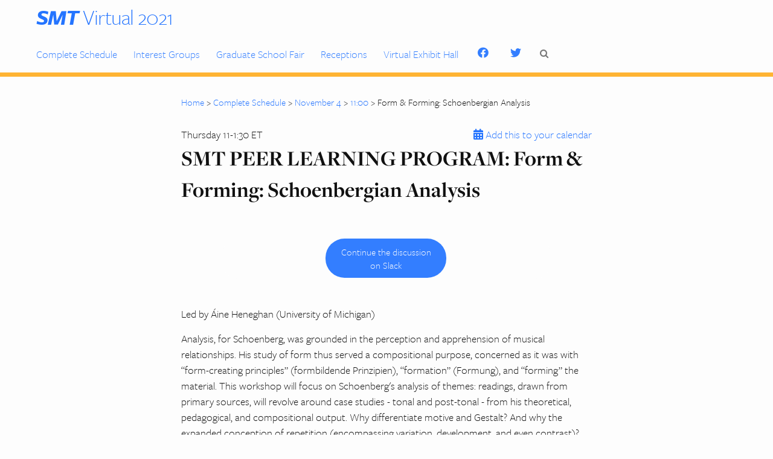

--- FILE ---
content_type: text/html; charset=utf-8
request_url: https://guide.societymusictheory.org/sessions/nov4/morning/plp-form-forming
body_size: 2799
content:
<!DOCTYPE html>
<html>

  <head>
    <meta charset="utf-8">
    <meta name="viewport" content="width=device-width, initial-scale=1" />
    <meta http-equiv="X-UA-Compatible" content="IE=edge">

    <title>Form & Forming: Schoenbergian Analysis</title>
    <meta name="description" content="Annual conference">


<!-- Global site tag (gtag.js) - Google Analytics -->
<script async src="https://www.googletagmanager.com/gtag/js?id=G-3F23SZS3GQ"></script>
<script>
  window.dataLayer = window.dataLayer || [];
  function gtag(){dataLayer.push(arguments);}
  gtag('js', new Date());

  gtag('config', 'G-3F23SZS3GQ');
</script>

<!-- Rotating Banner ad scripts and stylesheet -->
<link rel="stylesheet" type="text/css" href="/css/bannerads.css"/>
<script type="text/javascript" src="/js/jquery-3.6.0.min.js"></script>
<script type="text/javascript" src="/js/jquery.simplebanner.js"></script>

<script type="text/javascript">
  $(document).ready(function(){
    $('.simpleBanner').simplebanner();
  });
</script>

    <link rel="stylesheet" href="/css/main.css">
    <link href="/css/fontawesome-free-5.14.0-web/css/all.css" rel="stylesheet">
    <link rel="stylesheet" href="https://maxcdn.bootstrapcdn.com/font-awesome/4.4.0/css/font-awesome.min.css">
 	  <link rel="stylesheet" href="https://use.typekit.net/zsz7lqz.css">
    <link rel="canonical" href="guide.societymusictheory.org/sessions/nov4/morning/plp-form-forming.html">
    <link rel="icon" href="/favicon.ico?v=2019" />
    <link rel="apple-touch-icon-precomposed" href="/favicon.ico">
    <meta name="msapplication-TileColor" content="#1E558C">
    <meta name="msapplication-TileImage" content="/favicon.ico">
</head>

  <body>


        <!-- Component -->
<div class="site-header">
    <div class="navbar-component">
      <!-- Class `area` is a container -->
      <div class="navbar area">
        <!-- Logo -->
		<div class="site-title"><a href="/"><strong><em>SMT</em></strong> Virtual 2021</a></div>
		<div class="site-mobile-title"><a href="/"><strong><em>SMT</em></strong> 2021</a></div>
        <!-- List of links -->
        <nav role="navigation" id="navigation" class="list">
          <a href="/sessions" class="item -link">Complete Schedule</a>
<!--          <a href="/resources" class="item -link">Resources</a>-->
          <a href="/interest-groups" class="item -link">Interest Groups</a>
          <a href="/graduate-fair" class="item -link">Graduate School Fair</a>
          <a href="/receptions" class="item -link">Receptions</a>     
          <a href="/virtual-exhibit" class="item -link">Virtual Exhibit Hall</a>
          <a href="https://www.facebook.com/societymusictheory/" class="item" target="_blank"><i class="fab fa-facebook-f"></i></a>
          <a href="https://twitter.com/search?q=%23SMT44&src=typd" class="item" target="_blank"><i class="fab fa-twitter"></i></a>

          <a href="/search" class="item"><span><i class="fa fa-search"></i></span></a>

        </nav>
        <!-- Button to toggle the display menu  -->
        <button data-collapse data-target="#navigation" class="toggle">
          <!-- Hamburger icon -->
          <span class="icon"></span>
        </button>
      </div>
    </div>
</div>


    <div class="page-content">
      <div class="wrapper">
        




<div class="breadcrumbs">
<a href="/">Home</a>

  
    > <a href="/sessions/">Complete Schedule</a>
  

  
    > <a href="/sessions/nov4/">November 4</a>
  

  
    > <a href="/sessions/nov4/morning/">11:00</a>
  

  
    > Form & Forming: Schoenbergian Analysis
  

</div>


<div class="sessionInfo">
<p class="sessionInfo"> Thursday 11-1:30 ET</p>
<p><a href="/ics/plp-form-forming.ics"><i class="fas fa-calendar-alt"></i>Add this to your calendar</a></p>
</div>
<h1>SMT PEER LEARNING PROGRAM: Form & Forming: Schoenbergian Analysis</h1>


<p class="chair">


</p><div class="icon-bar">
  	<a href="https://society-music-theory.slack.com/archives/C02LMLF31PA" target="_blank">Continue the discussion on Slack</a></div><p class="session-abstract"><p>Led by Áine Heneghan (University of Michigan)</p><p>Analysis, for Schoenberg, was grounded in the perception and apprehension of musical relationships. His study of form thus served a compositional purpose, concerned as it was with “form-creating principles” (formbildende Prinzipien), “formation” (Formung), and “forming” the material. This workshop will focus on Schoenberg's analysis of themes: readings, drawn from primary sources, will revolve around case studies - tonal and post-tonal - from his theoretical, pedagogical, and compositional output. Why differentiate motive and Gestalt? And why the expanded conception of repetition (encompassing variation, development, and even contrast)? Privileging the particular, the characteristic, in its manifold configurations uncovers the emerging logic that Schoenberg sought to elicit through his analyses. If understandability and memorability are prerequisites for the listener, it falls to the analyst to demonstrate how they are evoked by the composer.</p>
</p>




      </div>
    </div>

    <footer class="site-footer">

  <div class="wrapper">

    <h2 class="footer-heading"></h2>

    <div class="footer-col-wrapper">
      <div class="footer-col ">
        <a href="//societymusictheory.org"><img src="/img/SMT_logo.png" id="smt-logo" /></a>
        <p>The Society for Music Theory promotes the development of and engagement with music theory as a scholarly and pedagogical discipline. We construe this discipline broadly as embracing all approaches, from conceptual to practical, and all perspectives, including those of the scholar, listener, composer, performer, teacher, and student. The Society is committed to fostering diversity, inclusivity, and gender equity in the field.</p>
        <ul class="contact-list">
            <li>
              <span class="icon icon--twitter">
                <svg viewBox="0 0 16 16">
                  <path fill="#828282" d="M15.969,3.058c-0.586,0.26-1.217,0.436-1.878,0.515c0.675-0.405,1.194-1.045,1.438-1.809
                  c-0.632,0.375-1.332,0.647-2.076,0.793c-0.596-0.636-1.446-1.033-2.387-1.033c-1.806,0-3.27,1.464-3.27,3.27 c0,0.256,0.029,0.506,0.085,0.745C5.163,5.404,2.753,4.102,1.14,2.124C0.859,2.607,0.698,3.168,0.698,3.767 c0,1.134,0.577,2.135,1.455,2.722C1.616,6.472,1.112,6.325,0.671,6.08c0,0.014,0,0.027,0,0.041c0,1.584,1.127,2.906,2.623,3.206 C3.02,9.402,2.731,9.442,2.433,9.442c-0.211,0-0.416-0.021-0.615-0.059c0.416,1.299,1.624,2.245,3.055,2.271 c-1.119,0.877-2.529,1.4-4.061,1.4c-0.264,0-0.524-0.015-0.78-0.046c1.447,0.928,3.166,1.469,5.013,1.469 c6.015,0,9.304-4.983,9.304-9.304c0-0.142-0.003-0.283-0.009-0.423C14.976,4.29,15.531,3.714,15.969,3.058z"/>
                </svg>
              </span>&nbsp;
              <a href="https://twitter.com/search?q=%23SMT44&src=typd">#SMT44</a>
              &nbsp;|&nbsp;
              <a href="https://twitter.com/SMT_musictheory">@SMT_musictheory</a>
            <li>
           		<i class="fab fa-facebook-f"></i>
           		<a href="https://www.facebook.com/societymusictheory/">SMT on Facebook</a>
            </li>
        </ul>
      </div>
    </div>

  </div>

</footer>


    <script src="/js/zepto.min.js"></script>
    <script src="/js/nav.js"></script>
    <script src="/js/session.js"></script>
  </body>

</html>


--- FILE ---
content_type: text/css; charset=utf-8
request_url: https://guide.societymusictheory.org/css/bannerads.css
body_size: 237
content:
.simpleBanner {display: flex; justify-content: center; text-align: center; overflow:hidden;position:relative;width:728px;padding:0 0 20px 0; margin: 0 auto;}
.simpleBanner.hiddenArrows .bannerControlsWpr,
.simpleBanner.hiddenIndicators .bannerIndicators {display:none;}

.simpleBanner ul {list-style:none;margin:0 auto;padding:0;}
.simpleBanner .bannerListWpr {clear:both;overflow:hidden;}
.simpleBanner .bannerListWpr ul {width:50000px;overflow:hidden;}
.simpleBanner .bannerListWpr ul li {float: left; width:728px;} /* Make sure to set the width for this */
.simpleBanner .bannerListWpr ul li img {display:block;}
.simpleBanner .bannerControlsWpr {cursor:pointer;padding:10px 12px;position:absolute;top:37%;background:#CCC;}
.simpleBanner .bannerControlsPrev {border-radius:0 5px 5px 0;left:0;padding-left:5px;}
.simpleBanner .bannerControlsNext {border-radius:5px 0 0 5px;right:0;padding-right:5px;}
.simpleBanner .bannerControlsPrev .bannerControls {border-color: transparent #3f3f3f transparent transparent;border-width:20px 20px 20px 0;}
.simpleBanner .bannerControlsNext .bannerControls {border-color: transparent transparent transparent #3f3f3f;border-width:20px 0 20px 20px;}
.simpleBanner .bannerControlsPrev:hover .bannerControls {border-color:transparent #FFF transparent transparent;}
.simpleBanner .bannerControlsNext:hover .bannerControls {border-color:transparent transparent transparent #FFF;}
.simpleBanner .bannerControls {width:0;height:0;border-style:solid;}
.simpleBanner .bannerIndicators {background:transparent;right:20px;opacity:0.9;padding:4px 8px 4px 0;position:absolute;bottom:0px;}
.simpleBanner .bannerIndicators ul {overflow:hidden;}
.simpleBanner .bannerIndicators .bannerIndicator {background:#5D5D5D;border-radius:7px 7px 7px 7px;cursor:pointer;float:left;height:15px;margin-left:8px;width:15px;}
.simpleBanner .bannerIndicators .bannerIndicator:hover {background:#FFF;}
.simpleBanner .bannerIndicators .bannerIndicator.current {background:#FF7E00;cursor:default;}

@media (max-width: 728px) {
  .simpleBanner {overflow:hidden;position:relative; width:312px;padding:0 0 20px 0}
  .simpleBanner .bannerListWpr ul li {float:left; width:312px;}
  .simpleBanner .bannerListWpr ul li img {display:block; width: 100%;}
  .simpleBanner .bannerIndicators .bannerIndicator {background:transparent;}
  .simpleBanner .bannerIndicators .bannerIndicator:hover {background:transparent;}
  .simpleBanner .bannerIndicators .bannerIndicator.current {background:transparent;}
}


--- FILE ---
content_type: text/css; charset=utf-8
request_url: https://guide.societymusictheory.org/css/main.css
body_size: 3171
content:
@import url(bannerads.css);body,h1,h2,h3,h4,h5,h6,p,blockquote,pre,hr,dl,dd,ol,ul,figure{margin:0;padding:0}body{font-family:freight-sans-pro,Gill Sans,Arial,sans-serif;font-size:18px;line-height:1.45;font-weight:300;color:#111;background-color:#fdfdfd;-webkit-text-size-adjust:100%}h1,h2,h3,h4,h5,h6,p,blockquote,pre,ul,ol,dl,figure,.highlight{margin-bottom:15px}img{max-width:100%;max-heigth:100%;vertical-align:middle}figure>img{display:block}figcaption{font-size:15.75px}ul,ol{margin-left:30px}li>ul,li>ol{margin-bottom:0}h1,h2,h3,h4,h5,h6{font-family:freight-display-pro,serif;font-style:normal;font-weight:bold;font-style:normal;text-transform:none}a{color:#2474ff;text-decoration:none}a:visited{color:#005dfc}a:hover{color:#111;text-decoration:underline}blockquote{color:#828282;border-left:4px solid #e8e8e8;padding-left:15px;font-size:18px;letter-spacing:-1px;font-style:italic}blockquote>:last-child{margin-bottom:0}pre,code{font-size:15px;border:1px solid #e8e8e8;border-radius:3px;background-color:#eef}code{padding:1px 5px}pre{padding:8px 12px;overflow-x:scroll}pre>code{border:0;padding-right:0;padding-left:0}.wrapper{max-width:-webkit-calc(800px - (30px * 2));max-width:calc(800px - (30px * 2));margin-right:auto;margin-left:auto;padding-right:30px;padding-left:30px}@media screen and (max-width: 817px){.wrapper{max-width:-webkit-calc(800px - (30px));max-width:calc(800px - (30px));padding-right:15px;padding-left:15px}}.site-footer .wrapper{margin-left:30px;margin-top:30px}.home-wrapper{max-width:90%;display:flex;flex-wrap:wrap;margin-right:auto;margin-left:auto;padding-right:0px;padding-left:0px}@media screen and (max-width: 817px){.home-wrapper{max-width:90%;padding-right:0px;padding-left:0px}}.wrapper:after,.home-wrapper:after,.footer-col-wrapper:after{content:"";display:table;clear:both}.icon>svg{display:inline-block;width:16px;height:16px;vertical-align:middle}.icon>svg path{fill:#828282}.session-buttons{display:flex;flex-flow:row wrap;justify-content:space-between;margin-top:-0.5em;margin-bottom:0.5em;border:2px solid #337eff;padding-left:30px;padding-right:30px;border-radius:15px}header.site-header{position:fixed;z-index:99;width:100%}div.site-header{position:fixed;z-index:99;min-height:64px;border-bottom:7px solid #ffb433;position:fixed;width:100%;background:no-repeat white}.site-title{font-family:freight-sans-pro,Gill Sans,Arial,sans-serif;font-size:36px;line-height:56px;letter-spacing:-1px;color:#337eff;float:left;margin-left:60px}@media screen and (max-width: 817px){.site-title{display:none;max-width:90%;padding-right:0px;padding-left:0px}}.site-mobile-title{font-family:freight-sans-pro,Gill Sans,Arial,sans-serif;font-size:36px;line-height:56px;letter-spacing:-1px;color:#337eff;float:left;margin-left:30px;display:none}@media screen and (max-width: 816px){.site-mobile-title{display:block;max-width:90%;padding-right:0px;padding-left:0px}}.site-footer{border-top:1px solid #e8e8e8;padding:15px 0}.footer-heading{font-size:18px;margin-bottom:15px}.site-footer .wrapper{max-width:80%;text-align:center;margin-left:auto}.contact-list,.social-media-list{list-style:none;margin-left:0}.footer-col-wrapper{font-size:15px;color:#828282;margin-left:-15px}.footer-col{float:left;margin-bottom:0}.footer-col-1{width:-webkit-calc(50% - (30px / 2));width:calc(50% - (30px / 2))}.footer-col-2{width:-webkit-calc(20% - (30px / 2));width:calc(20% - (30px / 2))}.footer-col-3{width:-webkit-calc(45% - (30px / 2));width:calc(45% - (30px / 2))}@media screen and (max-width: 817px){.footer-col-1,.footer-col-2{width:-webkit-calc(50% - (30px / 2));width:calc(50% - (30px / 2))}.footer-col-3{width:-webkit-calc(100% - (30px / 2));width:calc(100% - (30px / 2))}}@media screen and (max-width: 816px){.footer-col{float:none;width:-webkit-calc(100% - (30px / 2));width:calc(100% - (30px / 2))}}.page-content{padding:94px 0}@media only screen and (max-width: 1285px){.page-content{padding:158px 0}}@media only screen and (max-width: 767px){.page-content{padding:94px 0}}.page-content h2{margin-bottom:0;margin-top:30px;font-size:24px}@media screen and (max-width: 817px){.page-content h2{font-size:20px}}.page-content h3{padding-top:15px;font-size:22px}@media screen and (max-width: 817px){.page-content h3{font-size:18px}}.page-content .wrapper>h3{margin-bottom:0px}.page-heading{font-size:20px}.post-list{margin-left:0;list-style:none}.post-list>li{margin-bottom:30px}.post-meta{font-size:15.75px;color:#828282}.post-link{display:block;font-size:24px}#paper-sessions,#poster-sessions,#interest-group-meetings{border-top:2px solid #eee}.chair{padding-bottom:30px}details{padding-left:15px}div.session-contents>details{padding-top:7.5px}.schedule{flex-basis:40%;padding-left:120px;padding-right:0em}@media screen and (max-width: 816px){.schedule{flex-basis:100%;padding-left:1em;padding-right:0em}}.home{flex-basis:60%;padding-left:1em;padding-right:1em}@media screen and (max-width: 816px){.home{flex-basis:100%;padding-left:1em;padding-right:0em}}div.schedule ul{padding-left:2em}.non-session{padding-left:30px}p.session-abstract{padding-top:30px}.breadcrumbs{font-size:15.75px;margin-bottom:30px}.breadcrumbs>parentpage{font-size:15.75px;margin-bottom:30px}.post-header{margin-bottom:30px}.post-title{font-size:42px;letter-spacing:-1px;line-height:1}@media screen and (max-width: 817px){.post-title{font-size:36px}}.post-content{margin-bottom:30px}.post-content h2{font-size:24px}@media screen and (max-width: 817px){.post-content h2{font-size:20px}}.post-content h3{font-size:22px}@media screen and (max-width: 817px){.post-content h3{font-size:18px}}.post-content h4{font-size:18px}@media screen and (max-width: 817px){.post-content h4{font-size:16px}}li.sessions{font-weight:bolder}p.society{display:none}p.author{margin-top:0;font-weight:normal;font-size:110%;font-style:italic;margin-bottom:15px;padding-left:30px}span.author{margin-top:0;font-weight:500;font-size:15.75px;margin-bottom:15px}details>summary>p.author{margin-top:0;font-weight:normal;font-size:110%;font-style:italic;margin-bottom:30px}details>summary.author::-webkit-details-marker{display:none}summary.author:before{content:"+";color:#337eff;float:left;font-size:110%;font-weight:bold;margin:0 10px 0 0;padding:0;text-align:center;width:20px}details[open] summary.author:before{content:"-"}p.author+p.author{margin-top:-15px}p.title{margin-top:1.5em;font-weight:500;font-size:125%;margin-bottom:.5em}span.title{margin-top:0;font-weight:normal;font-size:15.75px;margin-bottom:15px}p.piece{margin-top:0;margin-bottom:2em;padding-left:2em}p.abs-title{font-weight:bolder;text-align:center;margin-bottom:0}p.abs-author{text-align:center}span.title{font-weight:500}span.title:before{content:"\201C"}span.title:after{content:"\201D"}span{color:#777;font-size:85%;white-space:nowrap}span a,span a:visited{color:#777;text-decoration:none}span a:hover,span a:visited:hover{color:#555;text-decoration:none}span.room{color:#777;font-size:85%;white-space:nowrap}span.room a,span.room a:visited{color:#777;text-decoration:underline}span.room a:hover,span.room a:visited:hover{color:#555;text-decoration:none}span.room-fullsize{color:#777;white-space:nowrap}span.room-fullsize a,span.room-fullsize a:visited{color:#777;text-decoration:underline}span.room-fullsize a:hover,span.room-fullsize a:visited:hover{color:#555;text-decoration:none}h3.index-session-title{margin-bottom:0}i.fas,i.fab{padding-left:.25em;padding-right:.25em}p.index-chair{font-size:100%;margin-left:1em;margin-top:0.5em;margin-bottom:0.5em;font-style:italic}p.chair{font-size:115%;margin-bottom:0.5em;padding-left:2em}p.livestream{font-size:95%;margin-top:-1.25em;margin-bottom:2em;font-style:italic}p.sub-chair{font-size:115%;margin-top:-0.5em;margin-bottom:1em}h3.sponsor{margin-top:-.5em;font-style:italic;font-size:115%;margin-bottom:1em;padding-left:2em}table.program{width:85%;margin:0 auto}table.program td{vertical-align:top;padding-bottom:.5em}table.program tr td:nth-child(2){text-align:right}h4{text-decoration:underline;font-size:105%}table.meetings{margin-bottom:2em}table.meetings td:first-child{padding-right:1.5em}table.meetings td{vertical-align:top;padding-bottom:0.5em}p.note{font-size:85%;font-style:italic}span.nobr{white-space:nowrap}img#smt-logo{height:36px;margin-bottom:30px}img#ams-logo{height:36px;margin-bottom:7px;padding-right:7px;margin-right:15px}div.sessionInfo{display:flex;justify-content:space-between;margin-bottom:0}div.sessionInfo>p{display:flex;margin-bottom:0}p.sessionInfo{flex-basis:50%;margin-top:0;margin-bottom:0}p.sessionInfo span.room{font-size:100%}div.warning{background-color:#f2dede;color:#a94442;font-size:125%;padding:.75rem 1.25rem;margin-bottom:1rem;border:1px solid #ebcccc;border-radius:.75rem}div.warning p{margin-bottom:0}ul.ig-list li{font-size:110%;margin:.4em auto}p.ig-time{margin-left:1.5em;font-style:italic;margin-bottom:0px}p.ig-desc{margin-left:1.5em}ul.panelist-info{margin-bottom:2em}ul.panelist-info ul{margin-bottom:0.5em}input#search-box{font-family:freight-sans-pro,Gill Sans,Arial,sans-serif;font-size:135%;padding:0.5rem;width:90%}div#search-results{margin-top:3em}a,a:visited{color:#2474ff;text-decoration:none}a:hover,a:visited:hover{text-decoration:none}hr.sep{width:15em;margin:2em auto}blockquote{font-style:normal;letter-spacing:0;font-size:100%;color:#505050}ul.handouts{padding-left:0.5em;margin-bottom:1em}table.exhibitors td:first-child{width:4.5em}table.exhibitors td{vertical-align:top;padding-bottom:.75em}img.install{width:25em;margin-bottom:4em}ul.movement-list,ol.movement-list{margin-top:-2em;margin-bottom:2em;list-style-type:none;padding-left:2em}div.video{position:relative;padding-bottom:56.25%;height:0}div.video iframe{position:absolute;top:0;left:0;width:100%;height:100%}div.sponsor{margin:0 auto;width:90%}div.sponsor img{display:block;margin:auto;max-width:100%;height:auto}div.sponsor h3{text-align:center}details.root{padding-left:1em;border-left:3px solid #ffb433}details.root>p{padding-top:15px;font-size:18px;text-align:justify;-webkit-hyphens:auto;-moz-hyphens:auto;-ms-hyphens:auto;hyphens:auto}.session-explanation{padding-top:15px;font-size:15.75px}h3.session-buttons{text-decoration:none}p.index-chair,ul.paper-list{font-size:15.75px}ul.paper-list{border-left:3px solid #ffb433;padding-left:30px}details.schedule{padding-left:1em;font-size:125%}summary{cursor:pointer;font-weight:500}summary::-webkit-details-marker{font-size:80%}.grad-fair-listing{padding-left:30px}.highlight{background:#fff}.highlight .c{color:#998;font-style:italic}.highlight .err{color:#a61717;background-color:#e3d2d2}.highlight .k{font-weight:bold}.highlight .o{font-weight:bold}.highlight .cm{color:#998;font-style:italic}.highlight .cp{color:#999;font-weight:bold}.highlight .c1{color:#998;font-style:italic}.highlight .cs{color:#999;font-weight:bold;font-style:italic}.highlight .gd{color:#000;background-color:#fdd}.highlight .gd .x{color:#000;background-color:#faa}.highlight .ge{font-style:italic}.highlight .gr{color:#a00}.highlight .gh{color:#999}.highlight .gi{color:#000;background-color:#dfd}.highlight .gi .x{color:#000;background-color:#afa}.highlight .go{color:#888}.highlight .gp{color:#555}.highlight .gs{font-weight:bold}.highlight .gu{color:#aaa}.highlight .gt{color:#a00}.highlight .kc{font-weight:bold}.highlight .kd{font-weight:bold}.highlight .kp{font-weight:bold}.highlight .kr{font-weight:bold}.highlight .kt{color:#458;font-weight:bold}.highlight .m{color:#099}.highlight .s{color:#d14}.highlight .na{color:teal}.highlight .nb{color:#0086B3}.highlight .nc{color:#458;font-weight:bold}.highlight .no{color:teal}.highlight .ni{color:purple}.highlight .ne{color:#900;font-weight:bold}.highlight .nf{color:#900;font-weight:bold}.highlight .nn{color:#555}.highlight .nt{color:navy}.highlight .nv{color:teal}.highlight .ow{font-weight:bold}.highlight .w{color:#bbb}.highlight .mf{color:#099}.highlight .mh{color:#099}.highlight .mi{color:#099}.highlight .mo{color:#099}.highlight .sb{color:#d14}.highlight .sc{color:#d14}.highlight .sd{color:#d14}.highlight .s2{color:#d14}.highlight .se{color:#d14}.highlight .sh{color:#d14}.highlight .si{color:#d14}.highlight .sx{color:#d14}.highlight .sr{color:#009926}.highlight .s1{color:#d14}.highlight .ss{color:#990073}.highlight .bp{color:#999}.highlight .vc{color:teal}.highlight .vg{color:teal}.highlight .vi{color:teal}.highlight .il{color:#099}*,*:before,*:after{box-sizing:border-box}.area{display:flex;flex-flow:row wrap;align-items:stretch;margin-left:auto;margin-right:auto}@media (min-width: 768px){.area{width:100%}}@media (min-width: 992px){.area{width:100%}}@media (min-width: 1200px){.area{width:100%}}.navbar-component{background-color:#fdfdfd}.navbar-component>.navbar{justify-content:space-between}.navbar>.brand{display:block;font-size:16px;color:#777;margin:round 30px}.navbar>.toggle{border:0;background-color:transparent;outline:none;border:0;display:inline-block;background-color:transparent;background-image:none;vertical-align:middle;text-align:center;white-space:nowrap;cursor:pointer;touch-action:manipulation;user-select:none;padding:22px}@media (min-width: 768px){.navbar>.toggle{display:none}}.navbar>.toggle>.icon{position:relative;margin-top:8px;margin-bottom:8px}.navbar>.toggle>.icon,.navbar>.toggle>.icon:before,.navbar>.toggle>.icon:after{display:block;width:24px;height:3px;transition:background-color 0.3s linear, transform 0.3s linear;background-color:#555555}.navbar>.toggle>.icon:before,.navbar>.toggle>.icon:after{position:absolute;content:""}.navbar>.toggle>.icon:before{top:-8px}.navbar>.toggle>.icon:after{top:8px}.navbar>.toggle.-active>.icon{background-color:transparent}.navbar>.toggle.-active>.icon:before{transform:translateY(8px) rotate(45deg)}.navbar>.toggle.-active>.icon:after{transform:translateY(-8px) rotate(-45deg)}.navbar>.list{display:none;flex-flow:row nowrap;align-items:center;white-space:nowrap;padding-left:60px;margin-right:60px}@media (min-width: 768px){.navbar>.list{display:flex}}@media (max-width: 768px){.navbar>.list{position:fixed;top:64px;left:0;width:100%;overflow-y:hidden;overflow-x:auto;background-color:#fdfdfd}}.navbar>.list.-on{display:flex}.navbar>.list>.item{display:block;flex-basis:10px;flex-shrink:1;height:64px;line-height:64px;padding-right:27px;text-transform:none;color:#337eff;font-size:18px}.navbar>.list>.item.-link{line-height:68px;color:#337eff;border-bottom:4px solid transparent}.navbar>.list>.item.-link.-active,.navbar>.list>.item.-link:hover,.navbar>.list>.item.-link:focus{color:#ffb433}.icon-bar{width:100%;margin-left:auto;margin-right:auto;background-color:#fdfdfd;overflow:auto;display:flex;justify-content:space-around;border-radius:27px}.icon-bar a{display:flex;justify-content:center;align-items:center;text-align:center;height:65px;width:200px;padding:0.3em 1.2em;transition:all 0.3s ease;color:#fdfdfd;font-size:15.75px;background-color:#337eff;border:0.16em #337eff;border-radius:2em;margin:0 0.1em 0.1em 0}.icon-bar a:hover{background:#ffb433}.active{background-color:#4CAF50}.icon-bar{width:80%;margin-left:auto;margin-right:auto;background-color:#fdfdfd;overflow:auto;display:flex;justify-content:space-around;border-radius:27px}.icon-bar-warning p{display:flex;justify-content:center;align-items:center;text-align:center;height:auto;width:70%;padding:0.3em 1.2em;transition:all 0.3s ease;color:#fdfdfd;font-size:15.75px;background-color:#C0392B;border:1em #000;border-radius:2em;margin-left:auto;margin-right:auto}


--- FILE ---
content_type: application/javascript; charset=utf-8
request_url: https://guide.societymusictheory.org/js/nav.js
body_size: -102
content:
(function() {

  // Definition of caller element
  var getTriggerElement = function(el) {
    var isCollapse = el.getAttribute('data-collapse');
    if (isCollapse !== null) {
      return el;
    } else {
      var isParentCollapse = el.parentNode.getAttribute('data-collapse');
      return (isParentCollapse !== null) ? el.parentNode : undefined;
    }
  };

  // A handler for click on toggle button
  var collapseClickHandler = function(event) {
    var triggerEl = getTriggerElement(event.target);
    // If trigger element does not exist
    if (triggerEl ==! null) {
      event.preventDefault();
      return false;
    }

    // If the target element exists
    var targetEl = document.querySelector(triggerEl.getAttribute('data-target'));
    if (targetEl) {
      triggerEl.classList.toggle('-active');
      targetEl.classList.toggle('-on');
    }
  };

  // Delegated event
  document.addEventListener('click', collapseClickHandler, false);

})(document, window);

--- FILE ---
content_type: application/javascript; charset=utf-8
request_url: https://guide.societymusictheory.org/js/jquery.simplebanner.js
body_size: 1308
content:
;(function($,win){
    'use strict';

    /**
     * Simple Banner constructor
     * @param element
     * @param options
     * @constructor
     */
    var Simplebanner = function(element,options){
        this.element = element;
        this._paused = false;
        this._timer = {};
        this._currentBanner = {};
        this._newBanner = {};
        this._bannerWidth = 0;
        this._bannerCount = 0;
        this.options = $.extend({
            arrows:false,
            indicators:true,
            pauseOnHover:true,
            autoRotate:true,
            maxRotations: null,
            rotateTimeout:5000,
            animTime:300,
            onChange: null
        },options);

        this.init();
    };

    /**
     * Initializer
     */
    Simplebanner.prototype.init = function(){
        var $banners = this.element.find('.bannerList li');
        this._bannerCount = $banners.length;
        this._bannerWidth = $banners.outerWidth();
        this._rotationCount = 0;

        if(!this._bannerWidth){
            this._bannerWidth = this.element.width();
        }
        this._currentBanner = $banners.first().addClass('current');

        if(this.options.indicators){
            this.buildIndicators();
        } else {
            this.element.addClass('hiddenIndicators');
        }
        if(!this.options.arrows){
            this.element.addClass('hiddenArrows');
        }
        if(this._bannerCount > 1 && this.options.autoRotate){
            this.toggleTimer();
        }

        this.bindEvents();
    };

    /**
     * This sets the basic events based off the options selected
     */
    Simplebanner.prototype.bindEvents = function(){
        var self = this;
        if(self.options.indicators){
            self.element.find('.bannerIndicator').on({
                'click':function(){
                    var $this = $(this);
                    if(!$this.hasClass('active')){
                        var slideIndex = $this.index();
                        self._newBanner = self.element.find('.bannerList li:eq(' + slideIndex + ')');
                        self.goToBanner(slideIndex);
                    }
                }
            });
        }

        if(self.options.arrows){
            self.element.find('.bannerControlsWpr').on({
                'click':function(){
                    if($(this).hasClass('bannerControlsPrev')){
                        self.previousBanner();
                    } else {
                        self.nextBanner();
                    }
                }
            });
        }

        if(self.options.pauseOnHover && self.options.autoRotate){
            self.element.on({
                'mouseenter':function(){
                    self.toggleTimer(true);
                },
                'mouseleave':function(){
                    self.toggleTimer(false);
                }
            });
        }
    };

    /**
     * Goes to the next banner - loops back to the first banner
     */
    Simplebanner.prototype.nextBanner = function(){
        if(this._currentBanner.next().length){
            this._newBanner = this._currentBanner.next();
        } else {
            this._newBanner = this.element.find('.bannerList li:first');
            this._rotationCount++;
        }

        this.goToBanner(this._newBanner.index());
    };

    /**
     * Goes to the previous banner - loops back to the last banner
     */
    Simplebanner.prototype.previousBanner = function(){
        if(this._currentBanner.prev().length){
            this._newBanner = this._currentBanner.prev();
        } else {
            this._newBanner = this.element.find('.bannerList li:last');
        }

        this.goToBanner(this._newBanner.index());
    };

    /**
     * Goes to a specific slide - This is called by both the Previous and Next methods as well as the Indicator buttons
     * @param slideIndex
     */
    Simplebanner.prototype.goToBanner = function(slideIndex){
        var self = this;
        self._currentBanner.removeClass('current');
        self.element.find('.bannerIndicators .current').removeClass('current');
        self._currentBanner = self._newBanner;
        self._currentBanner.addClass('current');
        self.element.find('.bannerIndicators li:eq(' + slideIndex + ')').addClass('current');
        self.element.find('.bannerList').stop(false,true).animate({
            'marginLeft':-slideIndex * self._bannerWidth
        },self.options.animTime);

        if(typeof self.options.onChange === 'function'){
            self.options.onChange(slideIndex);
        }
    };

    /**
     * Create the correct amount of indicators based off total banners
     */
    Simplebanner.prototype.buildIndicators = function(){
        var self = this;
        var indicatorUl = self.element.find('.bannerIndicators ul');
        self.element.find('.bannerList li').each(function(){
            indicatorUl.append('<li class="bannerIndicator"></li>');
        });

        indicatorUl.find('li:first').addClass('current');
    };

    /**
     * Starts or stops the timer for going to the next banner
     * @param timer
     */
    Simplebanner.prototype.toggleTimer = function(timer){
        var self = this;
        clearTimeout(self._timer);
        if(!timer && (this.options.maxRotations === null || this._rotationCount < this.options.maxRotations)){
            self._timer = setTimeout(function(){
                self.nextBanner();
                self.toggleTimer(false);
            },self.options.rotateTimeout);
        }
    };

    /**
     * jQuery wrapper method
     * @param options
     * @returns {boolean|jQuery}
     */
    $.fn.simplebanner = function(options){
        var method = false;
        var ret = false;
        var args = [];

        if(typeof options === 'string'){
            args = [].slice.call(arguments,0);
        }

        this.each(function(){
            var self = $(this);
            var instance = self.data('bannerInstance');

            if(!self.attr('id')){
                self.attr('id','simpleBanner-' + ($.fn.simplebanner._instances.length + 1));
            }

            if(instance && options){
                if(typeof options === 'object'){
                    ret = $.extend(instance.options,options);
                } else if(options === 'options'){
                    ret = instance.options;
                } else if(typeof instance[options] === 'function'){
                    ret = instance[options].apply(instance,args.slice(1));
                } else {
                    throw new Error('Simple Banner has no option/method named "' + method + '"');
                }
            } else {
                instance = new Simplebanner(self,options || {});
                self.data('bannerInstance',instance);
                $.fn.simplebanner._instances.push(instance);
            }
        });
        return ret || this;
    };

    $.fn.simplebanner._instances = [];
}(jQuery,window));

--- FILE ---
content_type: application/javascript; charset=utf-8
request_url: https://guide.societymusictheory.org/js/session.js
body_size: -204
content:
var SMT = SMT || {};

Zepto(function($) {
    SMT.linkAbstracts($);
});

SMT.linkAbstracts = function($) {
    var titles = $('p.title'),
        abstractTitles = $('p.abs-title'),
        num = titles.length,
        i, genId;

    // don't try to link if there are no abstracts
    if (abstractTitles.length === 0) {
        return;
    }

    for (i = 0; i < num; i++) {
        genId = 'abs_' + i;
        if (!abstractTitles[i]) { continue; }
        abstractTitles[i].id = genId
        $(titles[i]).wrapInner('<a href="#'+ genId + '"></a>');
    }
};
